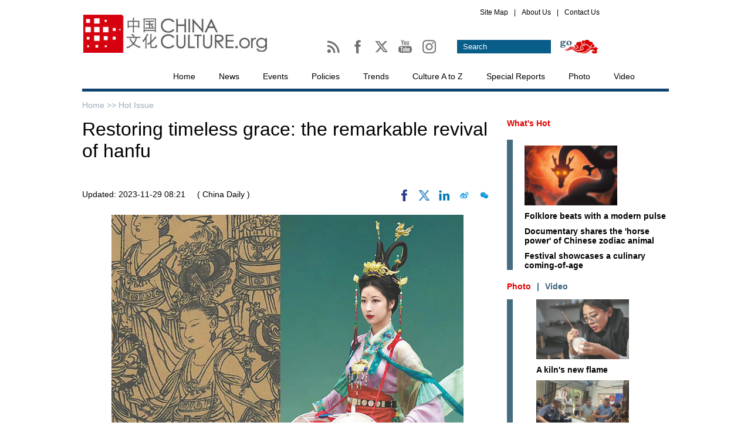

--- FILE ---
content_type: text/html;charset=UTF-8
request_url: http://en.chinaculture.org/a/202311/29/WS65668427a31090682a5f07ac.html
body_size: 11209
content:
<!DOCTYPE html PUBLIC "-//W3C//DTD XHTML 1.0 Transitional//EN" "http://www.w3.org/TR/xhtml1/DTD/xhtml1-transitional.dtd">

<html xmlns="http://www.w3.org/1999/xhtml">
  <head>
    <meta http-equiv="Content-Type" content="text/html; charset=utf-8" />
    <meta name="viewport" content="width=device-width, initial-scale=1.0, minimum-scale=1.0, maximum-scale=1.0, user-scalable=no" />
    <title>Restoring timeless grace: the remarkable revival of hanfu - chinaculture.org</title>
    <meta name="Keywords" content="inspired,zening,ancient,zhang,painting,created,sets,china,hanfu,daily" />
    <meta name="Description" content="Zhang Zening, a hanfu enthusiast in Nanjing, East China&#39;s Jiangsu province, embarked on an extraordinary journey eight years ago to revive this traditional Chinese attire." />
    
      <meta property="og:xi" content="0" />
      <meta property="og:title" content="Restoring timeless grace: the remarkable revival of hanfu" />
      <meta property="og:recommend" content="0" />
      <meta property="og:url" content="http://en.chinaculture.org/a/202311/29/WS65668427a31090682a5f07ac.html" />
      <meta property="og:image" content="http://img2.chinadaily.com.cn/images/202311/29/65668427a3109068cb00acce.jpeg" />
      
      <meta name="twitter:card" content="summary_large_image" />
      <meta name="twitter:site" content="@Chinacultureorg" />
      <meta name="twitter:title" content="Restoring timeless grace: the remarkable revival of hanfu" />
      <meta name="twitter:description" content="Zhang Zening, a hanfu enthusiast in Nanjing, East China&#39;s Jiangsu province, embarked on an extraordinary journey eight years ago to revive this traditional Chinese attire." />
      
        
        
        
        <meta name="twitter:image:src" content="http://img2.chinadaily.com.cn/images/202311/29/65668427a3109068cb00acd0.jpeg" />
        
        
        
        <meta name="twitter:image" content="http://img2.chinadaily.com.cn/images/202311/29/65668427a3109068cb00acd0.jpeg" />
      
      
      
      
      <meta name="shareImg" content="//img2.chinadaily.com.cn/images/202311/29/65668427a3109068cb00acce.jpeg" />
      <meta name="msapplication-TileImage" content="http://en.chinaculture.org/image_e/2021/logo.jpg" />
      <link rel="apple-touch-icon-precomposed" href="http://en.chinaculture.org/image_e/2021/logo.jpg" />
    
    <link type="text/css" rel="stylesheet" href="//img2.chinadaily.com.cn/static/2020chinaculture/css/publicstyle.css?ver=10" />
    <link type="text/css" rel="stylesheet" href="//img2.chinadaily.com.cn/static/2020chinaculture/css/articstyle.css?ver=10" />
    <script type="text/javascript" xml:space="preserve" src="//img2.chinadaily.com.cn/static/2020chinaculture/js/qiehuan.js"></script><!--标签切换-->
    <script type="text/javascript" xml:space="preserve" src="//img2.chinadaily.com.cn/static/2020chinaculture/js/beijin.js?ver=2"></script><!--鼠标划上变色-->
    <script type="text/javascript" charset="utf-8" rel="stylesheet" xml:space="preserve" src="//img2.chinadaily.com.cn/static/2020chinaculture/js/search11.js"></script>
    <script type="text/javascript" charset="utf-8" rel="stylesheet" xml:space="preserve" src="//img2.chinadaily.com.cn/static/common/js/jquery.min-2.1.4.js"></script>
    <script type="text/javascript" charset="utf-8" rel="stylesheet" xml:space="preserve" src="//img2.chinadaily.com.cn/static/common/js/jweixin-1.0.0.js"></script>
    <script type="text/javascript" src="//www.chinadaily.com.cn/js/2020/qrcode.min.js" xml:space="preserve"></script><!--二维码生成-->
    <script src="//share.chinadaily.com.cn/wxshare/js/jsonps.js" xml:space="preserve"></script>
    
      <meta name="articaltype" content="COMPO" />
      <meta name="filetype" content="1" />
      <meta name="publishedtype" content="1" />
      <meta name="pagetype" content="1" />
      <meta name="catalogs" content="5f967aeca31024ad0ba80fc1" />
      <meta name="contentid" content="WS65668427a31090682a5f07ac" />
      <meta name="publishdate" content="2023-11-29" />
      <meta name="editor" content="李虹睿" />
      <meta name="author" content="李虹睿" />
      <meta name="source" content="China Daily" />

      <!--来源-->
      <meta name="webterren_speical" content="4" />
      <meta name="sourcetype" content="4" />
    
  </head>

  <body>
    <script type="text/javascript" xml:space="preserve">

      function is_weixin(){
        var ua = navigator.userAgent.toLowerCase();
        if(ua.match(/MicroMessenger/i)=="micromessenger") {
          return true;
        } else {
          return false;
        }
      }
      var url =location.href;
      if(is_weixin()){
        console.log("微信验证");
        $.post('https://share.chinadaily.com.cn/wxshare/api/wxinit', {url:url}, function(data){
          wx.config({
            debug: false,
            appId: data.appid,
            timestamp: data.timestamp,
            nonceStr: data.noncestr,
            signature: data.sign,
            jsApiList: ['onMenuShareTimeline','onMenuShareAppMessage']
          }),
            wx.ready(function(){
            console.log("微信验证成功!");
            wx.onMenuShareTimeline({
              title: 'Restoring timeless grace: the remarkable revival of hanfu',
              link: url,
              imgUrl: 'http://img2.chinadaily.com.cn/images/202311/29/65668427a3109068cb00acd2.jpeg'
            });
            var data = {
              title: 'Restoring timeless grace: the remarkable revival of hanfu',
              desc: 'Zhang Zening, a hanfu enthusiast in Nanjing, East China\'s Jiangsu province, embarked on an extraordinary journey eight years ago to revive this traditional Chinese attire.',
              link: url,
              imgUrl: 'http://img2.chinadaily.com.cn/images/202311/29/65668427a3109068cb00acd2.jpeg'
            };
            wx.onMenuShareAppMessage(data);
          }),
            wx.error(function(res){
            console.log("微信验证失败!");
          })
        });
      }
    </script>
    
        <!--头部-->
    <div class="cur-top">
      <div class="cur-top-one">
        <a href=""><img src="//img2.chinadaily.com.cn/static/2020chinaculture/img/bg-2.jpg" /></a>
      </div>
      <div class="cur-top-two">
        <div class="cur-map">
          <ul>
            <li><a href="http://en.chinaculture.org/sitemap">Site Map</a></li>
            <li><a href="">|</a></li>
            <li><a href="http://en.chinaculture.org/about">About Us</a></li>
            <li><a href="">|</a></li>
            <li><a href="http://en.chinaculture.org/contact">Contact Us</a></li>
          </ul>
        </div>
        <div class="cur-map-bottom">
          <div class="cur-map-bottom-left">
            <span><a href="http://en.chinaculture.org//Chinaculture-RSS.xml">
              <img src="http://en.chinaculture.org//image_e/2014WenTong/ico-1.jpg" id="Image1" onMouseOver="MM_swapImage('Image1','','http://en.chinaculture.org//image_e/2014WenTong/1ico-1.jpg',1)" onMouseOut="MM_swapImgRestore()" />
              </a></span> 
            <span><a href="http://www.facebook.com/pages/Chinacultureorg/1575300589358145?fref=ts">
              <img src="http://en.chinaculture.org//image_e/2014WenTong/ico-2.jpg" id="Image2" onMouseOver="MM_swapImage('Image2','','http://en.chinaculture.org//image_e/2014WenTong/2ico-2.jpg',1)" onMouseOut="MM_swapImgRestore()" />
              </a></span>
            <span><a href="https://twitter.com/chinacultureorg">
              <img src="https://www.chinadaily.com.cn/image_e/2024/x01.jpg" id="Image3" onMouseOver="MM_swapImage('Image3','','https://www.chinadaily.com.cn/image_e/2024/x02.jpg',1)" onMouseOut="MM_swapImgRestore()" />
              </a></span>
            <span><a href="https://youtube.com/chinacultureorg">
              <img src="http://en.chinaculture.org//image_e/2014WenTong/youtube01.jpg" id="Image4" onMouseOver="MM_swapImage('Image4','','http://en.chinaculture.org//image_e/2014WenTong/youtube02.jpg',1)" onMouseOut="MM_swapImgRestore()" />
              </a></span>
            <span><a href="https://www.instagram.com/china_culture/"><img src="http://en.chinaculture.org//image_e/2014WenTong/ins01.jpg" id="Image5" onMouseOver="MM_swapImage('Image5','','http://en.chinaculture.org//image_e/2014WenTong/ins02.jpg',1)" onMouseOut="MM_swapImgRestore()" /></a></span>   
          </div>
         <div class="cur-map-bottom-right">
             <form name="searchform" method="get" action="http://newssearch.chinadaily.com.cn/chinaculture/search" onSubmit="return do_search(this)" target="_blank" style="margin:0px; padding:0px; ">
          <p>
            <input class="text1" type="text" value="Search" name="query" id="searchText" onfocus="cleanword(this)" />
          </p>
          <p>
            <input class="sub" type="submit" value="" onClick="javascript:forumsubmit()" />
          </p>
        </form>
          </div>
        </div>
      </div>
    </div>
    <!--导航-->
    <div class="links">
      <ul>
        <li><a href="//en.chinaculture.org" target="_blank">Home</a></li>
        <!-- News 5f967aeaa31024ad0ba80f85-->
        <li>
          <a target="_blank" href="http://en.chinaculture.org/news">News</a>
          </li>
        <!-- Events 	5f967aeaa31024ad0ba80f80 -->
        <li>
          <a target="_blank" href="http://en.chinaculture.org/events">Events</a>
          </li>
        <!-- Policy 5f967aeaa31024ad0ba80f87 -->
        <li>
          <a target="_blank" href="http://en.chinaculture.org/policy">Policies</a>
          </li>
        <!-- Trends 5f967aeaa31024ad0ba80f8a -->
        <li>
          <a target="_blank" href="http://en.chinaculture.org/trends">Trends</a>
          </li>
        <!-- culture a-z 5f967aeaa31024ad0ba80f7e -->
        <li>
          <a target="_blank" href="http://en.chinaculture.org/culturea-z">Culture A to Z</a>
          </li>
        <!-- Special Reports  	5f967aeaa31024ad0ba80f8f -->
        <li>
          <a target="_blank" href="http://en.chinaculture.org/special_reports">Special Reports</a>
          </li>
        <!-- Photo 5f967aeaa31024ad0ba80f86 -->
        <li>
          <a target="_blank" href="http://en.chinaculture.org/photo">Photo</a>
          </li>
        <!-- Video 5f97d765a31024ad0ba8152d -->
        <li>
          <a target="_blank" href="http://en.chinaculture.org/video">Video</a>
          </li>
      </ul>
    </div>
        <div class="top-mobile" style="position:relative;">
      <div class="ico-menu">
        <img src="//img2.chinadaily.com.cn/static/2020chinaculture/img/menu-mon.png" />
      </div>
      <div class="logo">
        <a href="http://en.chinaculture.org" target="_top"><img src="http://en.chinaculture.org/image_e/2017/a-1.jpg" /></a>
      </div>
      <div class="ico-cn">
        
      </div>
    </div>
    <div class="m-menu">
      <ul>
        <li><a href="http://newssearch.chinadaily.com.cn/chinaculture/search" target="_top">Search</a></li>
        <li><a href="//en.chinaculture.org" target="_top">Home</a></li>
        <li>
          <a target="_top" href="http://en.chinaculture.org/news">News</a>
        </li>
        <li>
          <a target="_top" href="http://en.chinaculture.org/events">Events</a>
        </li>
        <li>
          <a target="_top" href="http://en.chinaculture.org/policy">Policies</a>
        </li>
        <li>
          <a target="_top" href="http://en.chinaculture.org/trends">Trends</a>
        </li>
        <li>
          <a target="_top" href="http://en.chinaculture.org/culturea-z">Culture A to Z</a>
        </li>
        <li>
          <a target="_top" href="http://en.chinaculture.org/special_reports">Special Reports</a>
        </li>
        <li>
          <a target="_top" href="http://en.chinaculture.org/photo">Photo</a>
        </li>
        <li>
          <a target="_top" href="http://en.chinaculture.org/video">Video</a>
        </li>
      </ul>
    </div>
  


    <div class="all">
      <!--面包屑导航-->
      <div class="bread-two">
        <a href="//en.chinaculture.org" target="_blank" shape="rect">Home &gt;&gt; </a><a target="_blank" shape="rect" href="http://en.chinaculture.org/news/hotissue">Hot Issue</a>
        <img class="share-ico" src="//img2.chinadaily.com.cn/static/2020chinaculture/img/share.png" />
      </div>
      <!--左边-->
      <div class="cur-left">
        <h1>Restoring timeless grace: the remarkable revival of hanfu</h1>
        <h2></h2>
        <div class="artic-one">
          <span class="pubdate">Updated:  2023-11-29 08:21</span>
          <span class="source">( China Daily )</span>
          <span class="sharearea">
            <a title="facebook" style="cursor:pointer; " target="_blank" shape="rect" href="https://www.facebook.com/sharer.php?title=Restoring timeless grace: the remarkable revival of hanfu&amp;u=http://en.chinaculture.org/a/202311/29/WS65668427a31090682a5f07ac.html"><img src="https://www.chinadaily.com.cn/image_e/2020/facebook.png" height="17px" /></a>
            <a title="twitter" style="cursor:pointer;" target="_blank" shape="rect" href="https://twitter.com/share?text=Restoring timeless grace: the remarkable revival of hanfu&amp;url=http://en.chinaculture.org/a/202311/29/WS65668427a31090682a5f07ac.html"><img src="https://www.chinadaily.com.cn/image_e/2024/x.png" /></a>
            <a title="linkedin" style="cursor:pointer;" target="_blank" shape="rect" href="http://www.linkedin.com/shareArticle?mini=true&amp;title=Restoring timeless grace: the remarkable revival of hanfu&amp;url=http://en.chinaculture.org/a/202311/29/WS65668427a31090682a5f07ac.html"><img src="https://www.chinadaily.com.cn/image_e/2020/linkedin.png" /></a>
            <a title="weibo" style="cursor:pointer;" target="_blank" shape="rect" href="https://service.weibo.com/share/share.php?appkey=2152474398&amp;type=3&amp;title=Restoring timeless grace: the remarkable revival of hanfu&amp;pic=http://img2.chinadaily.com.cn/images/202311/29/65668427a3109068cb00acce.jpeg&amp;url=http://en.chinaculture.org/a/202311/29/WS65668427a31090682a5f07ac.html"><img src="//img2.chinadaily.com.cn/static/common/img/wb.png" /></a>
            <a title="weixin" style="cursor:pointer;" shape="rect"><img id="weixinqrcode" src="//img2.chinadaily.com.cn/static/common/img/wx.png" /></a>
          </span>
        </div>
        <div id="qrcode">
          <span>Share - WeChat<img src="https://www.chinadaily.com.cn/image_e/2020/timg.jpg" width="20px" height="20px" /></span>
          <div id="qrcodearea">
          </div>
        </div>
        <div class="share">
          <div class="share-core">
            <a title="weibo" target="_blank" shape="rect" href="https://service.weibo.com/share/share.php?appkey=2152474398&amp;type=3&amp;title=Restoring timeless grace: the remarkable revival of hanfu&amp;pic=http://img2.chinadaily.com.cn/images/202311/29/65668427a3109068cb00acce.jpeg&amp;url=http://en.chinaculture.org/a/202311/29/WS65668427a31090682a5f07ac.html"><img src="//www.chinadaily.com.cn/image_e/2020/share/weibo.png" /></a>
            <a title="facebook" target="_blank" shape="rect" href="https://www.facebook.com/sharer.php?title=Restoring timeless grace: the remarkable revival of hanfu&amp;u=http://en.chinaculture.org/a/202311/29/WS65668427a31090682a5f07ac.html"><img src="//www.chinadaily.com.cn/image_e/2020/share/facebook.png" /></a>
            <a title="twitter" target="_blank" shape="rect" href="https://twitter.com/share?text=Restoring timeless grace: the remarkable revival of hanfu&amp;url=http://en.chinaculture.org/a/202311/29/WS65668427a31090682a5f07ac.html"><img src="//www.chinadaily.com.cn/image_e/2020/share/twitter.png" /></a>
            <a title="linkedin" target="_blank" shape="rect" href="http://www.linkedin.com/shareArticle?mini=true&amp;title=Restoring timeless grace: the remarkable revival of hanfu&amp;url=http://en.chinaculture.org/a/202311/29/WS65668427a31090682a5f07ac.html"><img src="//www.chinadaily.com.cn/image_e/2020/share/linkedin.png" /></a>
          </div>
          <div class="share-close">
            <span>CLOSE</span>
          </div>
        </div>
        <div id="Content" class="artic-three">
           
        
          <figure class="image" style="display: table;"> 
 <img src="//img2.chinadaily.com.cn/images/202311/29/65668427a3109068cb00acc9.jpeg" data-from="newsroom" data-mimetype="image/jpeg" id="img-65668427a3109068cb00acc9"> 
 <figcaption style="display: table-caption; caption-side: bottom;">
   One of the hanfu sets created by Zhang Zening, inspired by an ancient painting. CHINA DAILY 
 </figcaption> 
</figure> 
<p>Zhang Zening, a hanfu enthusiast in Nanjing, East China's Jiangsu province, embarked on an extraordinary journey eight years ago to revive this traditional Chinese attire.</p> 
<p>Inspired by ancient murals, Zhang, 41, studied the artistry of hanfu in various museums, transforming two-dimensional paintings into tangible and wearable pieces.</p> 
<p>Her extraordinary craftsmanship has not only delighted hanfu enthusiasts but also captivated the curiosity of young minds, giving them the opportunity to wear historically significant attire during museum visits.</p> 
<p>Zhang said that she firmly believed hanfu serves as a gateway into the past, allowing people to truly connect with their cultural heritage.</p> 
<p>Upon graduating from college, Zhang first worked in material research, immersing herself in the laboratory, conducting chemical experiments for the analysis of cementing raw materials. At the time, she was one of the earliest enthusiasts of hanfu in China, frequently organizing various hanfu activities in her spare time.</p> 
<p>"My husband saw how passionate I was and encouraged me to turn hanfu into a career," she said. "With his support, I opened a hanfu studio with some friends and later started my own career."</p> 
<p>Now the owner of Helu Hanfu Studio, Zhang has collaborated with women's re-employment organizations, seeking full-time stay-at-home women with sewing skills. This coincided with her need for the production of hanfu.</p> 
<p>Among them were many single mothers who could earn a partial income while taking care of their children, according to Zhang.</p> 
<p>Around 2015, Zhang began to focus independently on the process of hanfu restoration. In that year, she visited Dunhuang, Northwest China's Gansu province, and was fascinated by the exquisite murals there, wondering how she could possibly materialize them into beautiful costumes. Eight years later, she managed to restore more than 50 sets.</p> 
<p>"How to turn flat paintings into wearable costumes has always been a challenge," she said. "I dedicated a significant amount of time to researching clothing patterns, sourcing fabrics, and personally handling the printing and embroidery."</p> 
<p>Zhang related that hanfu restoration is a relatively niche field within the culture circle. "Not too many people work on the restoration of hanfu," she said. "While some people may specialize in hanfu of different dynasties, such as the Han Dynasty (206 BC-AD 220), the Tang Dynasty (618-907) and the Ming Dynasty (1368-1644), I'm not limited to specific time periods, and I try to focus on restoring whatever costumes are depicted in murals."</p> 
<p>In the past decade, she has traveled to more than 10 cities across China, constantly studying murals and conducting research to restore hanfu from different dynasties. She cross-referenced different materials including various murals, other cultural relics and literature to make sure that the restoration is as accurate as possible.</p> 
<p>Thanks to her work, many young people wear restored hanfu when they visit museums, and Zhang is thrilled to see more of them doing so.</p> 
<p>"Hanfu is exquisite and complex, but it's only part of the outfit. Careful attention is also needed in other details such as makeup and accessories to create a holistic look," Zhang said, adding that wearing hanfu almost automatically gives someone a "dignified posture" because of its intricate nature.</p> 
<p>Reflecting on the evolving perception of hanfu, Zhang observed that in the past, wearing it would attract attention and curious stares, but now it can often be spotted in the streets and alleys.</p> 
<p>"I believe there's no need to push too hard for the adoption of hanfu in the next generation. As our national costume and a reflection of our historical culture, hanfu, when appreciated by children for its beauty, is likely to be naturally embraced and loved."</p> 
<p><span class="epaper-contributor">Guo Jun</span> contributed to this story.</p> 
<p><span class="email">cangwei@chinadaily.com.cn</span></p>

        </div>
        <!--分页-->
        
      
    
        <div class="selectpage">
          <!--移动分页-->
          
        </div>
        <!-- Related Stories-->
        <!-- <cms:storylist th:attr="channelId=|${site.dirname}|,type='column',columnId=|${column.uuid}|,count='10'">
<div class="all-title-article">
Related Stories
</div>

<div class="relate">
<ul><th:block th:each="story,iterStat:${storyList}">
<li th:unless="${#arrays.isEmpty(story.editorRecommends)}" th:each="s,i:${story.editorRecommends}"><a th:href="${s.url}" th:utext="${s.title}" target="_blank"></a></li>
</th:block>
</ul>

</div>

</cms:storylist>	-->
        <script xml:space="preserve">
          //<![CDATA[
          $(document).ready(function(){
            $(".ico-menu").click(function(){
              if($(".m-menu").css("display")=='block')
                $(".m-menu").hide();
              else $(".m-menu").show();
            });
            $(".all").click(function(){
              if($(".m-menu").css("display")=='block')
                $(".m-menu").hide();
            });
            $(".logo").click(function(){
              if($(".m-menu").css("display")=='block')
                $(".m-menu").hide();
            });
            $(".ico-cn").click(function(){
              if($(".m-menu").css("display")=='block')
                $(".m-menu").hide();
            });
            /*以下为分享*/
            $("#weixinqrcode").click(function(){
              $(".moreshare").hide();
              if($("#qrcode").css("display")=='block')
                $("#qrcode").hide();
              else $("#qrcode").show();
            });
            $("#qrcode span img").click(function(){
              if($("#qrcode").css("display")=='block')
                $("#qrcode").hide();
            });
            var qrcode = new QRCode(document.getElementById("qrcodearea"), {
              width : 180,
              height : 180
            });
            var curUrl = location.href;
            qrcode.makeCode(curUrl);
            $(".share-ico").click(function(){
              if($(".share").css("display")=='block')
                $(".share").hide();
              else $(".share").show();
            });
            $(".share-close").click(function(){
              $(".share").hide();
            });
            $(".top-mobile").click(function(){
              if($(".share").css("display")=='block')
                $(".share").hide();
            });
            $(".cur-left").click(function(){
              if($(".share").css("display")=='block')
                $(".share").hide();
            });
          });
          //]]>
        </script>
        <div class="tabbb">
          <!-- 点击切换1 begin -->
          <div class="Menuboxb-p">
            <ul>
              <li id="twooo1" onmouseover="setTabbb('twooo',1,8)" class="hover3">News </li>
              <li id="twooo2" onmouseover="setTabbb('twooo',2,8)">Events</li>
              <li id="twooo3" onmouseover="setTabbb('twooo',3,8)">Trends </li>
              <li id="twooo4" onmouseover="setTabbb('twooo',4,8)"> Culture A-Z</li>

            </ul>
          </div>
          <div class="Contentboxb-p">
            <div id="conbb_twooo_1">
              <div class="c-p">
                
                  
                
              </div>
              <div class="f-u">
                
                  <ul>
                      <li><a target="_blank" shape="rect" href="//en.chinaculture.org/a/202601/17/WS696aebaaa310d6866eb3449a.html">French coach kicks the ball in for Sanya youth soccer</a></li>
                      <li><a target="_blank" shape="rect" href="//en.chinaculture.org/a/202601/17/WS696aea64a310d6866eb34494.html">Food's disappearing community</a></li>
                      <li><a target="_blank" shape="rect" href="//en.chinaculture.org/a/202601/17/WS696ae1a2a310d6866eb34472.html">Artist paints the crested ibis back from extinction</a></li>
                      <li><a target="_blank" shape="rect" href="//en.chinaculture.org/a/202601/17/WS696ae024a310d6866eb34467.html">Saving heritage with smart tech</a></li>
                      <li><a target="_blank" shape="rect" href="//en.chinaculture.org/a/202601/17/WS696ade2ca310d6866eb34461.html">One opera, many voices on Chongqing stage</a></li>
                      <li><a target="_blank" shape="rect" href="//en.chinaculture.org/a/202601/17/WS696adce3a310d6866eb3445b.html">Art of The Deal</a></li>
                  </ul>
                
              </div>
            </div>
            <div id="conbb_twooo_2" style="display:none">
              <div class="c-p">
                
                  
                    <a target="_blank" shape="rect" href="//en.chinaculture.org/a/202009/30/WS5fc45db5a31024ad0ba98657.html"><img src="//img2.chinadaily.com.cn/images/202012/02/5fc7320ea31024adbda5d0e8.jpeg" /></a>
                    <p><a target="_blank" shape="rect" href="//en.chinaculture.org/a/202009/30/WS5fc45db5a31024ad0ba98657.html">Wuhan's landmark tower to open night tours</a></p>
                  
                
              </div>
              <div class="f-u">
                
                  <ul>
                      <li><a target="_blank" shape="rect" href="//en.chinaculture.org/a/202512/16/WS6940cd7ba310d6866eb2ee1c.html">Charting the global rise of Chinese children's literature</a></li>
                      <li><a target="_blank" shape="rect" href="//en.chinaculture.org/a/202511/08/WS690ea819a310fc20369a3e73.html">Finding unity in the spirit of tai chi</a></li>
                      <li><a target="_blank" shape="rect" href="//en.chinaculture.org/a/202511/06/WS690be420a310bfcd27fc50e1.html">Gilded in gold</a></li>
                      <li><a target="_blank" shape="rect" href="//en.chinaculture.org/a/202510/27/WS68ff12f1a310f735438b72a9.html">Stamp honors Taiwan's restoration day</a></li>
                      <li><a target="_blank" shape="rect" href="//en.chinaculture.org/a/202510/17/WS68f2052da310f735438b5a0d.html">'Beijing in Translation' special stand dazzles at Frankfurt Book Fair</a></li>
                      <li><a target="_blank" shape="rect" href="//en.chinaculture.org/a/202510/17/WS68f20169a310f735438b5a00.html">Handel's Rinaldo brings Baroque splendor to Beijing</a></li>
                  </ul>
                
              </div>

            </div>
            <div id="conbb_twooo_3" style="display:none">
              <div class="c-p">
                
                  
                
              </div>
              <div class="f-u">
                
                  <ul>
                      <li><a target="_blank" shape="rect" href="//en.chinaculture.org/a/202511/04/WS69094dc7a310f215074b8c07.html">Women entrepreneurs transforming rural communities</a></li>
                      <li><a target="_blank" shape="rect" href="//en.chinaculture.org/a/202511/04/WS69094a1da310f215074b8bf3.html">Fresh beef from food chains redefines fine dining with provenance and texture</a></li>
                      <li><a target="_blank" shape="rect" href="//en.chinaculture.org/a/202511/03/WS6907f1bea310f215074b8897.html">The light beyond our sight</a></li>
                      <li><a target="_blank" shape="rect" href="//en.chinaculture.org/a/202510/06/WS68e332cfa310f735438b3a62.html">Dual holidays, boom in family travel boosting tourism demand</a></li>
                      <li><a target="_blank" shape="rect" href="//en.chinaculture.org/a/202510/06/WS68e32c4ba310f735438b3a44.html">Yangtze porpoise swims back from the brink</a></li>
                      <li><a target="_blank" shape="rect" href="//en.chinaculture.org/a/202510/06/WS68e328f4a310f735438b3a27.html">Visa policies bring more visitors to Bali, beyond</a></li>
                  </ul>
                
              </div>

            </div>
            <div id="conbb_twooo_4" style="display:none">
              <div class="c-p">
                
                  
                    <a target="_blank" shape="rect" href="//en.chinaculture.org/a/202512/20/WS694c8d0ba310d6866eb30594.html"><img src="//img2.chinadaily.com.cn/images/202601/09/6960b6e5a310d68600f5b256.jpeg" /></a>
                    <p><a target="_blank" shape="rect" href="//en.chinaculture.org/a/202512/20/WS694c8d0ba310d6866eb30594.html">Winter Solstice: Night at its longest</a></p>
                  
                
              </div>
              <div class="f-u">
                
                  <ul>
                      <li><a target="_blank" shape="rect" href="//en.chinaculture.org/a/202512/06/WS69338d3aa310d6866eb2d313.html">Major Snow: Midwinter prevails</a></li>
                      <li><a target="_blank" shape="rect" href="//en.chinaculture.org/a/202511/22/WS6920fd8fa310d6866eb2ad4a.html">Minor Snow: Winter is here</a></li>
                      <li><a target="_blank" shape="rect" href="//en.chinaculture.org/a/202511/20/WS691ec958a310d6866eb2a896.html">Winter Clothing Festival: A day of remembrance and warmth</a></li>
                      <li><a target="_blank" shape="rect" href="//en.chinaculture.org/a/202511/07/WS690d360ea310bfcd27fc54ff.html">Start of Winter: Prelude to winter</a></li>
                      <li><a target="_blank" shape="rect" href="//en.chinaculture.org/a/202509/23/WS6960b768a310d6866eb32ef5.html">Autumn Equinox: Nature blooms</a></li>
                      <li><a target="_blank" shape="rect" href="//en.chinaculture.org/a/202508/23/WS68a90488a310851ffdb4fae0.html">End of Heat: End of Summer</a></li>
                  </ul>
                
              </div>
            </div>
          </div>
        </div>
        
          
        
      </div>
      <!--右边-->
      <div class="cur-right">
        <!--大标题-->
        <div class="all-title">
         
<a target="_blank" shape="rect" href="//en.chinaculture.org/whatshot">What's Hot</a>

        </div>
        <!--Special Reports -->
        <div class="cur-right-one-p">
          
            
              <div class="cur-sp-p">
                <a target="_blank" shape="rect" href="//en.chinaculture.org/a/202601/16/WS6969794ba310d6866eb34065.html"><img src="//img2.chinadaily.com.cn/images/202601/16/6969794ba310d68600f62bc7.jpeg" /></a>
                <p><a target="_blank" shape="rect" href="//en.chinaculture.org/a/202601/16/WS6969794ba310d6866eb34065.html">Folklore beats with a modern pulse</a></p>
              </div>
            
            
              <div class="cur-sp-p">
                
                <p><a target="_blank" shape="rect" href="//en.chinaculture.org/a/202601/16/WS69697600a310d6866eb34056.html">Documentary shares the 'horse power' of Chinese zodiac animal</a></p>
              </div>
            
            
              <div class="cur-sp-p">
                
                <p><a target="_blank" shape="rect" href="//en.chinaculture.org/a/202601/16/WS696974ada310d6866eb34046.html">Festival showcases a culinary coming-of-age</a></p>
              </div>
            

        </div>
        <div class="tab">
          <div class="Menubox">
            <ul>
              <li id="two1" onmouseover="setTab('two',1,5)" class="hover">Photo</li>
              <li>|</li>
              <li id="two2" onmouseover="setTab('two',2,5)">Video</li>
            </ul>
          </div>
          <div class="Contentbox">
            <div id="con_two_1">
              
                
                  <div class="cur-sp-p">
                    <a target="_blank" shape="rect" href="//en.chinaculture.org/a/202601/17/WS696aefcda310d6866eb344ae.html"><img src="//img2.chinadaily.com.cn/images/202601/17/696aefcda310d68600f640a3.jpeg" /></a>
                    <p><a target="_blank" shape="rect" href="//en.chinaculture.org/a/202601/17/WS696aefcda310d6866eb344ae.html">A kiln's new flame</a></p>
                  </div>
                
                
                  <div class="cur-sp-p">
                    <a target="_blank" shape="rect" href="//en.chinaculture.org/a/202601/14/WS696716baa310d6866eb33adc.html"><img src="//img2.chinadaily.com.cn/images/202601/14/696716baa310d68600f60f78.jpeg" /></a>
                    <p><a target="_blank" shape="rect" href="//en.chinaculture.org/a/202601/14/WS696716baa310d6866eb33adc.html">Forum sheds light on salvage documentary</a></p>
                  </div>
                
              
            </div>
            <div id="con_two_2" style="display:none">  
              
                
                  <div class="cur-sp-p">
                    <a target="_blank" shape="rect" href="//en.chinaculture.org/a/202601/16/WS6969ac12a310d6866eb3421f.html"><img src="//img2.chinadaily.com.cn/images/202601/16/6969ac12a310d68600f6335f.jpeg" /></a>
                    <p><a target="_blank" shape="rect" href="//en.chinaculture.org/a/202601/16/WS6969ac12a310d6866eb3421f.html">Uncovering the secrets of the imperial examination</a></p>
                  </div>
                
                
                  <div class="cur-sp-p">
                    <a target="_blank" shape="rect" href="//en.chinaculture.org/a/202601/14/WS6967548ca310d6866eb33b8c.html"><img src="//img2.chinadaily.com.cn/images/202601/14/6967548ca310d68600f61233.jpeg" /></a>
                    <p><a target="_blank" shape="rect" href="//en.chinaculture.org/a/202601/14/WS6967548ca310d6866eb33b8c.html">Global travel agents fall for Hainan's diverse tourism offerings</a></p>
                  </div>
                
              
            </div>
          </div>
        </div>
        <!--大标题-->
        <div class="all-title">
          Most Popular
        </div>
        <!--Most Popular-->
        <div class="tabb">
          <!-- 点击切换1 begin -->
          <div class="Menuboxb">
            <ul>
              <li id="twoo1" onmouseover="setTabb('twoo',1,8)" class="hover2">This Week</li>
              <li id="twoo2" onmouseover="setTabb('twoo',2,8)">Photo</li>
            </ul>
          </div>
          <div class="Contentboxb">
            <div id="conb_twoo_1">
              <script src="https://www.chinadaily.com.cn/html/topnews/ismp_culture-7.js" type="text/javascript" xml:space="preserve"></script>
              <script type="text/javascript" xml:space="preserve">
                //<![CDATA[
                var num = cd_json.length;

                document.write('<ul>');
                for(var i=0;i<num;i++){
                  document.write('<li><a href="'+cd_json[i].url+'" target="_blank">'+cd_json[i].title+'<\/a><\/li>');
                }
                document.write('<\/ul>');
                //]]>
              </script>
            </div>
            <div id="conb_twoo_2" style="display:none">
              
                
                  <div class="p-ho">
                    <a target="_blank" shape="rect" href="//en.chinaculture.org/a/202601/17/WS696aefcda310d6866eb344ae.html"><img src="//img2.chinadaily.com.cn/images/202601/17/696aefcda310d68600f640a3.jpeg" /></a>
                    <h3><a target="_blank" shape="rect" href="//en.chinaculture.org/a/202601/17/WS696aefcda310d6866eb344ae.html">A kiln's new flame</a></h3>
                  </div>
                
                
                  <div class="p-ho">
                    <a target="_blank" shape="rect" href="//en.chinaculture.org/a/202601/14/WS696716baa310d6866eb33adc.html"><img src="//img2.chinadaily.com.cn/images/202601/14/696716baa310d68600f60f78.jpeg" /></a>
                    <h3><a target="_blank" shape="rect" href="//en.chinaculture.org/a/202601/14/WS696716baa310d6866eb33adc.html">Forum sheds light on salvage documentary</a></h3>
                  </div>
                
                
                  <div class="p-ho">
                    <a target="_blank" shape="rect" href="//en.chinaculture.org/a/202601/14/WS6966ce82a310d6866eb3381a.html"><img src="//img2.chinadaily.com.cn/images/202601/14/6966ce82a310d68600f6061d.jpeg" /></a>
                    <h3><a target="_blank" shape="rect" href="//en.chinaculture.org/a/202601/14/WS6966ce82a310d6866eb3381a.html">A photographer's lens reveals the spirit of horses</a></h3>
                  </div>
                
                
                  <div class="p-ho">
                    <a target="_blank" shape="rect" href="//en.chinaculture.org/a/202601/10/WS6961fb97a310d6866eb33103.html"><img src="//img2.chinadaily.com.cn/images/202601/10/6961fb97a310d68600f5dfce.jpeg" /></a>
                    <h3><a target="_blank" shape="rect" href="//en.chinaculture.org/a/202601/10/WS6961fb97a310d6866eb33103.html">Herder skis to podium</a></h3>
                  </div>
                
                
                  <div class="p-ho">
                    <a target="_blank" shape="rect" href="//en.chinaculture.org/a/202601/10/WS6961d516a310d6866eb330e1.html"><img src="//img2.chinadaily.com.cn/images/202601/10/6961d79aa310d68600f5ded0.jpeg" /></a>
                    <h3><a target="_blank" shape="rect" href="//en.chinaculture.org/a/202601/10/WS6961d516a310d6866eb330e1.html">Guarding relics against all odds</a></h3>
                  </div>
                
                
                  <div class="p-ho">
                    <a target="_blank" shape="rect" href="//en.chinaculture.org/a/202601/09/WS6960213ca310d6866eb32bfc.html"><img src="//img2.chinadaily.com.cn/images/202601/09/6960213ca310d68600f593d3.jpeg" /></a>
                    <h3><a target="_blank" shape="rect" href="//en.chinaculture.org/a/202601/09/WS6960213ca310d6866eb32bfc.html">Tomb rekindles Chu history</a></h3>
                  </div>
                
              
            </div>
          </div>
        </div>

      </div>
    </div>
    <div style=" clear:both">&nbsp;</div>
    
        <!--底部-->
    <div class="dibu">
      <div class="dibu-one">
        <ul>
          <li class="spic"><a href="http://en.chinaculture.org/news" target="_blank">News</a></li>
          <li><a href="http://en.chinaculture.org/news/exchange" target="_blank">Cultural Exchange</a></li>
          <li><a href="http://en.chinaculture.org/news/exclusive" target="_blank">Exclusive</a></li>
          <li><a href="http://en.chinaculture.org/news/hotissue" target="_blank">Hot Issue</a></li>
        </ul>
      </div>
      <div class="dibu-one">
        <ul>
          <li class="spic"><a href="http://en.chinaculture.org/events" target="_blank">Events </a></li>
          <li><a href="http://en.chinaculture.org/events/projects" target="_blank">Major Projects</a></li>
          <li><a href="http://en.chinaculture.org/events/listing" target="_blank">Event Listing</a></li>
          <li><a href="http://en.chinaculture.org/events/calendar" target="_blank">Calendar</a></li>
        </ul>
      </div>
      <div class="dibu-one">
        <ul>
          <li class="spic"><a href="http://en.chinaculture.org/policy" target="_blank">Policy  </a></li>
        </ul>
      </div>
      <div class="dibu-one">
        <ul>
          <li class="spic"><a href="http://en.chinaculture.org/trends" target="_blank">Trends</a></li>
        </ul>
      </div>
      <div class="dibu-one">
        <ul>
          <li class="spic"><a href="http://en.chinaculture.org/culturea-z" target="_blank">Culture A-Z</a></li>
          <li><a href="http://en.chinaculture.org/culturea-z/calligraphy-painting/" target="_blank">Calligraphy &amp; Painting</a></li>
          <li><a href="http://en.chinaculture.org/culturea-z/language-literature/" target="_blank">Language &amp; Literature</a></li>
          <li><a href="http://en.chinaculture.org/culturea-z/music-dance/" target="_blank">Music &amp; Dance</a></li>
          <li><a href="http://en.chinaculture.org/culturea-z/opera-drama/" target="_blank">Opera &amp; Drama</a></li>
          <li><a href="http://en.chinaculture.org/culturea-z/folkart/" target="_blank">Folk Art </a></li>
          <li><a href="http://en.chinaculture.org/culturea-z/film-tv/" target="_blank">Film &amp; TV</a></li>
          <li><a href="http://en.chinaculture.org/culturea-z/architecture-garden/" target="_blank">Architecture &amp; Garden</a></li>
          <li><a href="http://en.chinaculture.org/culturea-z/food-health/" target="_blank">Food &amp; Health</a></li>
          <li><a href="http://en.chinaculture.org/culturea-z/philosophy" target="_blank">Philosophy</a></li>
          <li><a href="http://en.chinaculture.org/culturea-z/handicrafts" target="_blank">Handicrafts</a></li>
          <li><a href="http://en.chinaculture.org/culturea-z/festivals-customs" target="_blank">Festivals &amp; Customs</a></li>
          <li><a href="http://en.chinaculture.org/culturea-z/clothing-ornaments" target="_blank">Clothing &amp; Ornaments</a></li>
          <li><a href="http://en.chinaculture.org/culturea-z/myths-legends" target="_blank">Myths &amp; Legends</a></li>
          <li><a href="http://en.chinaculture.org/culturea-z/heritage" target="_blank">World Heritage</a></li>
          <li><a href="http://en.chinaculture.org/culturea-z/ich" target="_blank">Intangible Cultural Heritage</a></li>

        </ul>
      </div>
      <div class="dibu-one">
        <ul>
          <li class="spic"><a href="http://en.chinaculture.org/special_reports" target="_blank">  Special Reports </a></li>
        </ul>
      </div>
      <div class="dibu-one">
        <ul>
          <li class="spic"><a href="#">Photo &amp; Video </a></li>
          <li><a href="http://en.chinaculture.org/photo" target="_blank">Photo</a></li>
          <li><a href="http://en.chinaculture.org/video" target="_blank">Video</a></li>
        </ul>
      </div>
      <div class="dibu-one">
        <ul>
          <li class="spic"><a href="http://en.chinaculture.org/50011363" target="_blank"> Services</a></li>
          <li><a href="http://en.chinaculture.org/50011363/institutions" target="_blank">Institutions</a></li>
          <li><a href="http://en.chinaculture.org/50011363/troupes" target="_blank">Troupes </a></li>
          <li><a href="http://en.chinaculture.org/50011363/museums" target="_blank">Museums</a></li>
          <li><a href="http://en.chinaculture.org/50011363/embassies" target="_blank">Culture Sections of Chinese Embassies</a></li>
          <li><a href="http://en.chinaculture.org/50011363/ccc" target="_blank">China Cultural Centers</a></li>
        </ul>
        <img src="https://www.chinadaily.com.cn/image_e/2024/share-bottom20240813.jpg" usemap="#Map" border="0" />
        <map name="Map" id="Map">
          <area shape="circle" coords="40,46,18" href="http://www.facebook.com/pages/Chinacultureorg/1575300589358145?fref=ts" />
          <area shape="circle" coords="87,46,18" href="https://twitter.com/chinacultureorg" />
          <area shape="circle" coords="134,46,18" href="https://youtube.com/chinacultureorg" />
          <area shape="circle" coords="182,47,18" href="https://www.instagram.com/china_culture/ " />
        </map>
      </div>
    </div>
    <div class="footer">
      <div class="ic-o"><a href="http://en.chinaculture.org/index.html"><img src="http://en.chinaculture.org/image_e/2014WenTong/p-11.jpg" /></a></div>
      <div class="ic-u">
        <p>Presented by Chinaculture Registration Number: 京ICP备13028878号-4</p>
        <p>Copyright © <script>

          var oTime = new Date();
          document.write(oTime.getFullYear());

          </script> Ministry of Culture and Tourism, P.R.China. All rights reserved</p>
        <p><a href="http://www.beian.gov.cn/portal/registerSystemInfo?recordcode=11010502035176" style="color:#000; text-decoration:none;" target="_blank"><img border="0" style="float:left;" src="//img2.chinadaily.com.cn/static/2020chinaculture/img/gwab.png" />京公网安备 11010502035176号</a></p>
      </div>
    </div>
    <div class="m-footer">
      <p>Presented by Chinaculture Registration Number: 京ICP备13028878号-4</p>
      <p>Copyright © <script>

        var oTime = new Date();
        document.write(oTime.getFullYear());

        </script> Ministry of Culture and Tourism, P.R.China. All rights reserved</p>
      <p><a href="http://www.beian.gov.cn/portal/registerSystemInfo?recordcode=11010502035176" target="_blank"><img border="0" style="float:left;" src="//img2.chinadaily.com.cn/static/2020chinaculture/img/gwab.png" />京公网安备 11010502035176号</a></p>
    </div>
  

    
      <div style="display:none">
        <script type="text/javascript">
          //<![CDATA[
          document.write(unescape("%3Cscript src='//cl2.webterren.com/webdig.js?z=16' type='text/javascript'%3E%3C/script%3E"));
          //]]>
        </script>
        <script type="text/javascript">
          //<![CDATA[
          wd_paramtracker("_wdxid=000000000000000000000000000000000000000000")
          //]]>
        </script>
      </div>
      <!--心动统计系统 -->
      <script src="https://xd.cdurl.cn/xdsens/autotrack.js" type="text/javascript" data-config="{'host':'//xd.cdurl.cn/receiver', 'project':'Chinadailyvideo','token':'a5a00812e91149238d371a308cb61e40'}"></script>
    

  </body>

       <script>
    //<![CDATA[
    document.addEventListener("DOMContentLoaded", function() {
      // 获取div#Content中的所有iframe
      const contentDiv = document.getElementById('Content');
      if (contentDiv) {
        const targetIframes = contentDiv.querySelectorAll("iframe");
        
        // 遍历并执行调整函数
        targetIframes.forEach(iframe => {
          adjustIframeContainerSize(iframe);
        });
      } else {
        console.warn('未找到div#Content元素');
      }
    });

    function adjustIframeContainerSize(iframe) {
      if (!iframe) {
        console.warn('未找到 iframe 元素');
        return;
      }

      // 获取iframe的ID
      const iframeId = iframe.id.replace(/[^a-zA-Z]/g, "");
      console.log(iframeId)
      let vr;

      // 根据不同ID设置不同的ra值
      if (iframeId === 'playerFrameN') {
        // 从src中提取ra参数
        const iframeSrc = iframe.src;
        console.log("当前 iframe 的 src:", iframeSrc);
        
        try {
          const videoUrl = new URL(iframeSrc);
          vr = videoUrl.searchParams.get("ra") || "16:9";
        } catch (e) {
          console.error("解析URL失败:", e);
          vr = "16:9"; // 解析失败时使用默认值
        }
      } else if (iframeId === 'playerFrameV') {
        // 固定为9:16
        vr = "9:16";
      } else if (iframeId === 'playerFrameP') {
        // 固定为16:9
        vr = "16:9";
      } else {
        // 对于其他ID的iframe，使用默认比例
        console.log(`未处理的iframe ID: ${iframe.id}，使用默认比例`);
        vr = "16:9";
        return; // 如果不需要处理其他ID的iframe，可以取消此行注释
      }

      console.log(`iframe ID: ${iframe.id}，使用的比例值:`, vr);

      // 解析宽高比
      const ratioParts = vr.split(":").map(Number);
      if (ratioParts.length !== 2 || isNaN(ratioParts[0]) || isNaN(ratioParts[1])) {
        console.error("无效的比例值，使用默认16:9");
        ratioParts = [16, 9];
      }
      const [videoW, videoH] = ratioParts;
      const videoRatio = videoW / videoH;

      // 调整iframe尺寸
      const parent = iframe.parentElement;
      if (!parent) {
        console.warn('iframe没有父元素');
        return;
      }
      
      const parentWidth = parent.offsetWidth;
      
      function isMobileDevice() {
        return /Harmony|OpenHarmony|Android|webOS|iPhone|iPad|iPod|BlackBerry|IEMobile|Opera Mini/i.test(navigator.userAgent);
      }

      function updateContainerWidth() {
        if (isMobileDevice()) {
          console.log("这是移动设备");
          iframe.style.width = parentWidth + "px";
          iframe.style.height = parentWidth / videoRatio + "px";
        } else {
          console.log("这是PC/桌面设备");
          if (videoRatio > 1) {
            iframe.style.width = parentWidth + "px";
            iframe.style.height = parentWidth / videoRatio + "px";
          } else {
            iframe.style.width = parentWidth * 0.6 + "px";
            iframe.style.height = (parentWidth * 0.6) / videoRatio + "px";
          }
        }
        console.log(`width: ${iframe.style.width}, height: ${iframe.style.height}`);
      }

      updateContainerWidth();
      iframe.addEventListener("load", updateContainerWidth);
      // 监听窗口大小变化，重新调整尺寸
      window.addEventListener("resize", updateContainerWidth);
    }
    //]]>
</script>
    
</html>


--- FILE ---
content_type: application/javascript
request_url: https://www.chinadaily.com.cn/html/topnews/ismp_culture-7.js
body_size: 1326
content:
var cd_json =[{"contentid":"http://en.chinaculture.org/a/202411/22/WS6743fcbca310f1265a1cf6a3.html","day":"","editorname":"","index":1,"nodename":"","pv":"18938","title":"Reading China in Malta  ","topnum":"1","url":"http://en.chinaculture.org/a/202411/22/WS6743fcbca310f1265a1cf6a3.html"},{"contentid":"http://en.chinaculture.org/a/202512/20/WS69460238a310d6866eb2f9f3.html","day":"","editorname":"","index":2,"nodename":"","pv":"622","title":"Winter Solstice: Night at its longest  ","topnum":"2","url":"http://en.chinaculture.org/a/202512/20/WS69460238a310d6866eb2f9f3.html"},{"contentid":"http://en.chinaculture.org/a/202601/09/WS6960a678a310d6866eb32eba.html","day":"","editorname":"","index":3,"nodename":"","pv":"115","title":"Mysterious Yingjing pottery captures attention  ","topnum":"3","url":"http://en.chinaculture.org/a/202601/09/WS6960a678a310d6866eb32eba.html"},{"contentid":"http://en.chinaculture.org/a/202401/12/WS65a0e9caa3105f21a507c020.html","day":"","editorname":"","index":4,"nodename":"","pv":"101","title":"Exotic Qing court painting: Western brushstrokes depicting Eastern charm  ","topnum":"4","url":"http://en.chinaculture.org/a/202401/12/WS65a0e9caa3105f21a507c020.html"},{"contentid":"http://en.chinaculture.org/a/202601/14/WS6966ce82a310d6866eb3381a.html","day":"","editorname":"","index":5,"nodename":"","pv":"93","title":"A photographer's lens reveals the spirit of horses  ","topnum":"5","url":"http://en.chinaculture.org/a/202601/14/WS6966ce82a310d6866eb3381a.html"},{"contentid":"http://en.chinaculture.org/a/202601/12/WS69642d68a310d6866eb331f7.html","day":"","editorname":"","index":6,"nodename":"","pv":"81","title":"Connecting ancient art with modern values  ","topnum":"6","url":"http://en.chinaculture.org/a/202601/12/WS69642d68a310d6866eb331f7.html"},{"contentid":"http://en.chinaculture.org/a/202601/08/WS695ecde8a310d6866eb328a0.html","day":"","editorname":"","index":7,"nodename":"","pv":"80","title":"Super idol rewrites the script  ","topnum":"7","url":"http://en.chinaculture.org/a/202601/08/WS695ecde8a310d6866eb328a0.html"},{"contentid":"http://en.chinaculture.org/a/202309/20/WS650a37f0a310d2dce4bb69b0.html","day":"","editorname":"","index":8,"nodename":"","pv":"68","title":"Farmers find fame, make online footprint  ","topnum":"8","url":"http://en.chinaculture.org/a/202309/20/WS650a37f0a310d2dce4bb69b0.html"},{"contentid":"http://en.chinaculture.org/a/202601/15/WS69681f7ea310d6866eb33c62.html","day":"","editorname":"","index":9,"nodename":"","pv":"61","title":"Building a musical bridge  ","topnum":"9","url":"http://en.chinaculture.org/a/202601/15/WS69681f7ea310d6866eb33c62.html"},{"contentid":"http://en.chinaculture.org/a/202601/09/WS6960285da310d6866eb32c1a.html","day":"","editorname":"","index":10,"nodename":"","pv":"48","title":"A new era, steeped in tradition  ","topnum":"10","url":"http://en.chinaculture.org/a/202601/09/WS6960285da310d6866eb32c1a.html"},{"contentid":"http://en.chinaculture.org/a/202601/10/WS6961d516a310d6866eb330e1.html","day":"","editorname":"","index":11,"nodename":"","pv":"45","title":"Guarding relics against all odds  ","topnum":"11","url":"http://en.chinaculture.org/a/202601/10/WS6961d516a310d6866eb330e1.html"},{"contentid":"http://en.chinaculture.org/a/202510/25/WS68fc3c8da310f735438b6e41.html","day":"","editorname":"","index":12,"nodename":"","pv":"45","title":"Drama pays tribute to China's unsung heroes on the hidden frontline  ","topnum":"12","url":"http://en.chinaculture.org/a/202510/25/WS68fc3c8da310f735438b6e41.html"},{"contentid":"http://en.chinaculture.org/a/202411/25/WS6743c86ba310f1265a1cf4d9.html","day":"","editorname":"","index":13,"nodename":"","pv":"45","title":"Quiet communication  ","topnum":"13","url":"http://en.chinaculture.org/a/202411/25/WS6743c86ba310f1265a1cf4d9.html"},{"contentid":"http://en.chinaculture.org/a/202601/12/WS6964a019a310d6866eb333ec.html","day":"","editorname":"","index":14,"nodename":"","pv":"44","title":"Renmin University establishes global platform for young Sinologists  ","topnum":"14","url":"http://en.chinaculture.org/a/202601/12/WS6964a019a310d6866eb333ec.html"},{"contentid":"http://en.chinaculture.org/a/202601/09/WS6960213ca310d6866eb32bfc.html","day":"","editorname":"","index":15,"nodename":"","pv":"40","title":"Tomb rekindles Chu history  ","topnum":"15","url":"http://en.chinaculture.org/a/202601/09/WS6960213ca310d6866eb32bfc.html"},{"contentid":"http://en.chinaculture.org/a/202512/20/WS69461d27a310d6866eb2fa58.html","day":"","editorname":"","index":16,"nodename":"","pv":"39","title":"From stage to square  ","topnum":"16","url":"http://en.chinaculture.org/a/202512/20/WS69461d27a310d6866eb2fa58.html"},{"contentid":"http://en.chinaculture.org/a/202512/18/WS69432514a310d6866eb2f30a.html","day":"","editorname":"","index":17,"nodename":"","pv":"39","title":"Ancient civilization joins digital ecosystem  ","topnum":"17","url":"http://en.chinaculture.org/a/202512/18/WS69432514a310d6866eb2f30a.html"},{"contentid":"http://en.chinaculture.org/a/202601/16/WS69697600a310d6866eb34056.html","day":"","editorname":"","index":18,"nodename":"","pv":"39","title":"Documentary shares the 'horse power' of Chinese zodiac animal  ","topnum":"18","url":"http://en.chinaculture.org/a/202601/16/WS69697600a310d6866eb34056.html"},{"contentid":"http://en.chinaculture.org/a/202601/14/WS6966d1c5a310d6866eb33827.html","day":"","editorname":"","index":19,"nodename":"","pv":"37","title":"When less tech means more life  ","topnum":"19","url":"http://en.chinaculture.org/a/202601/14/WS6966d1c5a310d6866eb33827.html"},{"contentid":"http://en.chinaculture.org/a/202511/17/WS691ae0f6a310d6866eb29e7a.html","day":"","editorname":"","index":20,"nodename":"","pv":"36","title":"New exhibit on Mayan civilization opens in Hebei Museum  ","topnum":"20","url":"http://en.chinaculture.org/a/202511/17/WS691ae0f6a310d6866eb29e7a.html"}]